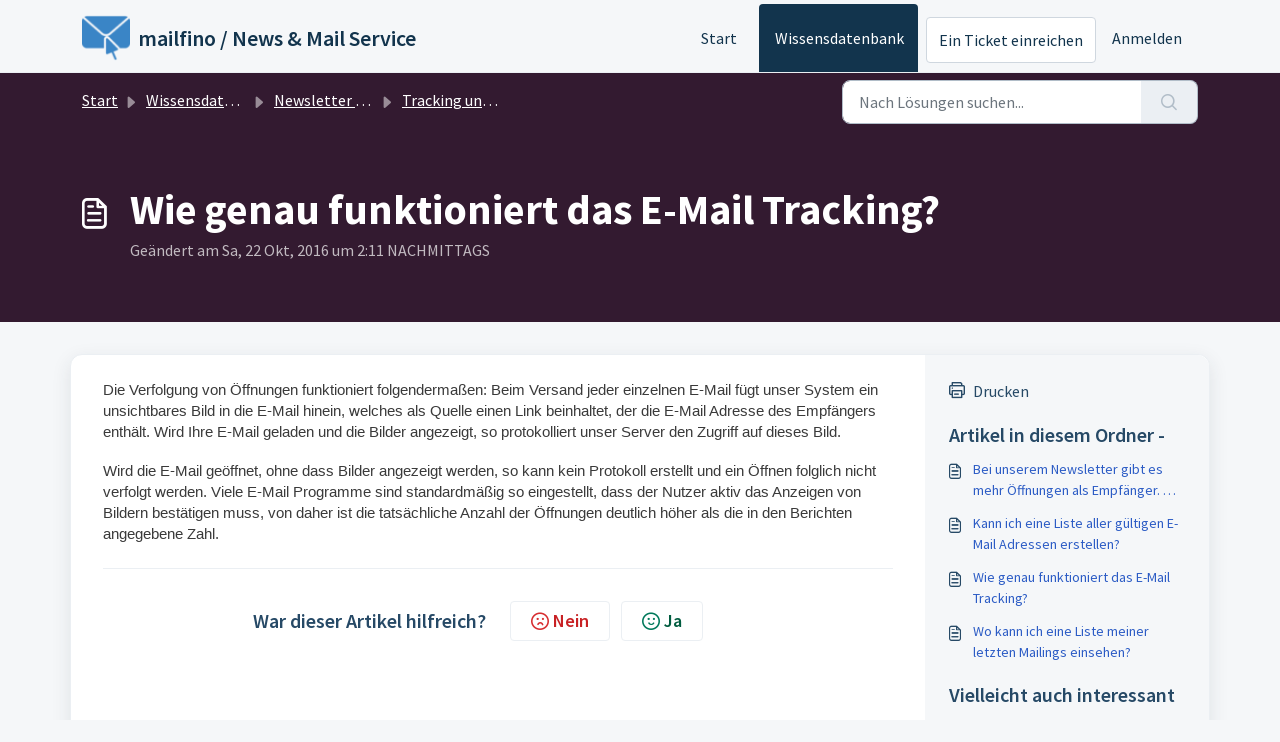

--- FILE ---
content_type: application/javascript
request_url: https://mynewsletterrocks.freshdesk.com/assets/cdn/portal/scripts/single-solution.js
body_size: 9712
content:
(window.webpackJsonp=window.webpackJsonp||[]).push([[110,102],{0:function(e,t,n){"use strict";function r(e,t){var n=Object.keys(e);if(Object.getOwnPropertySymbols){var r=Object.getOwnPropertySymbols(e);t&&(r=r.filter(function(t){return Object.getOwnPropertyDescriptor(e,t).enumerable})),n.push.apply(n,r)}return n}function i(e){for(var t=1;t<arguments.length;t++){var n=null!=arguments[t]?arguments[t]:{};t%2?r(Object(n),!0).forEach(function(t){f()(e,t,n[t])}):Object.getOwnPropertyDescriptors?Object.defineProperties(e,Object.getOwnPropertyDescriptors(n)):r(Object(n)).forEach(function(t){Object.defineProperty(e,t,Object.getOwnPropertyDescriptor(n,t))})}return e}function o(e){"loading"!==document.readyState?e():document.addEventListener("DOMContentLoaded",e)}function a(){var e,t=navigator,n=t.userAgent;return n.match(/chrome|chromium|crios/i)?e="chrome":n.match(/firefox|fxios/i)?e="firefox":n.match(/safari/i)?e="safari":n.match(/opr\//i)?e="opera":n.match(/edg/i)&&(e="edge"),e}function s(e){var t=arguments.length>1&&void 0!==arguments[1]?arguments[1]:"/support/",n=new URL(window.location.href).pathname,r=n.split(t)[0];return r?"".concat(r).concat(e):e}function l(e,t,n){var r=e.hasAttribute("disabled"),i=JSON.stringify(t)!==JSON.stringify(n);i?r&&e.removeAttribute("disabled"):!r&&e.setAttribute("disabled",!0)}n.d(t,"i",function(){return o}),n.d(t,"d",function(){return b}),n.d(t,"p",function(){return v}),n.d(t,"w",function(){return y}),n.d(t,"r",function(){return E}),n.d(t,"M",function(){return w}),n.d(t,"K",function(){return S}),n.d(t,"t",function(){return _}),n.d(t,"I",function(){return L}),n.d(t,"F",function(){return T}),n.d(t,"b",function(){return A}),n.d(t,"k",function(){return k}),n.d(t,"f",function(){return x}),n.d(t,"O",function(){return N}),n.d(t,"A",function(){return O}),n.d(t,"o",function(){return M}),n.d(t,"x",function(){return D}),n.d(t,"D",function(){return g}),n.d(t,"C",function(){return m}),n.d(t,"m",function(){return R}),n.d(t,"J",function(){return I}),n.d(t,"B",function(){return P}),n.d(t,"n",function(){return B}),n.d(t,"e",function(){return $}),n.d(t,"l",function(){return H}),n.d(t,"j",function(){return F}),n.d(t,"c",function(){return j}),n.d(t,"z",function(){return V}),n.d(t,"h",function(){return U}),n.d(t,"N",function(){return z}),n.d(t,"L",function(){return l}),n.d(t,"q",function(){return K}),n.d(t,"s",function(){return W}),n.d(t,"E",function(){return q}),n.d(t,"a",function(){return a}),n.d(t,"y",function(){return s}),n.d(t,"u",function(){return Z}),n.d(t,"g",function(){return G}),n.d(t,"H",function(){return X}),n.d(t,"v",function(){return J}),n.d(t,"G",function(){return ee});var c=n(1),d=n.n(c),u=n(9),f=n.n(u),p=n(16),h=n(2),g=function(e){var t=document.createElement("div");return t.textContent=e,t.innerHTML.replace(/"/g,"&quot;")},m=function(e){try{return encodeURIComponent(e)}catch(t){return e}},v=function(){return window.localStorage.getItem("recentSearches")?JSON.parse(window.localStorage.getItem("recentSearches")):[]},b=function(){localStorage.setItem("recentSearches","")},C=function(){return window.store.currentLocale||window.store.defaultLocale},y=function(){var e=document.querySelector(".fw-recent-searches"),t=v();e.innerHTML=t.map(function(e){return'<li><a class="ps-32 line-clamp-2" href="/'.concat(C(),"/support/search?term=").concat(m(e),'">').concat(g(e),"</a></li>")}).join("")},E=function(e,t){return e&&e.classList.contains(t)},w=function(e){var t=[].concat(e);t.forEach(function(e){e&&e.classList.toggle("d-none")})},S=function(e){var t=arguments.length>1&&void 0!==arguments[1]?arguments[1]:"primary",n=[].concat(e);n.forEach(function(e){E(e,"btn-".concat(t))?e.classList.replace("btn-".concat(t),"btn-outline-".concat(t)):e.classList.replace("btn-outline-".concat(t),"btn-".concat(t))})},_=function(e){var t=[].concat(e);t.forEach(function(e){e&&!e.classList.contains("d-none")&&e.classList.add("d-none")})},L=function(e){var t=[].concat(e);t.forEach(function(e){e&&e.classList.contains("d-none")&&e.classList.remove("d-none")})},T=function(e,t){Object.keys(t).forEach(function(n){e.setAttribute(n,t[n])})},A=function(e){var t=document.createElement("input");T(t,{type:"hidden",name:"authenticity_token",value:window.csrfToken}),e.appendChild(t)},k=function(e,t){return fetch(e,i(i({},t),{},{headers:{"X-CSRF-Token":window.csrfToken}}))},x=function(e){var t=arguments.length>1&&void 0!==arguments[1]?arguments[1]:300,n=null;return function(){for(var r=arguments.length,i=new Array(r),o=0;r>o;o++)i[o]=arguments[o];clearTimeout(n),n=setTimeout(function(){e.apply(void 0,i)},t)}},N=function(e,t){e&&e.addEventListener("change",function(e){var t={};t[e.target.id]=e.target.value,Object(h.d)(e.target,Object(h.a)(e.target),t)}),t&&EventManager.on("click",t,function(){return e.dataset.formChanged=!1,Object(h.c)(e,Object(h.b)(e))?Promise.resolve():Promise.reject()})},O=function(e){[].concat(d()(e.querySelectorAll(".form-group .form-control")),d()(e.querySelectorAll(".form-group .form-check-input"))).forEach(function(e){E(e,"invalid")&&(e.classList.remove("invalid"),"checkbox"===e.type?(e.nextElementSibling.nextElementSibling.classList.remove("d-block"),e.nextElementSibling.nextElementSibling.classList.add("d-none")):(e.nextElementSibling.classList.remove("d-block"),e.nextElementSibling.classList.add("d-none")))})},M=function(e){return e.charCode?e.charCode:e.keyCode?e.keyCode:e.which?e.which:0},D=function(e){var t=M(e);return t>=48&&57>=t||t>=65&&90>=t||t>=96&&105>=t||8===t||32===t?!0:!1},I=function(e,t){return sessionStorage.setItem(e,JSON.stringify(t))},R=function(e){return sessionStorage.getItem(e)?JSON.parse(sessionStorage.getItem(e)):void 0},P=function(e){return sessionStorage.removeItem(e)},B=function(e){var t=["Bytes","KB","MB","GB","TB"];if(!e)return"0 Byte";var n=parseInt(Math.floor(Math.log(e)/Math.log(1024)));return"".concat(Math.round(e/Math.pow(1024,n),2)," ").concat(t[n])},$=function(e){return e.replace(/[A-Z]/g,function(e,t){return(0!==t?"-":"")+e.toLowerCase()})},H=function(e,t){for(var n=arguments.length>2&&void 0!==arguments[2]?arguments[2]:null;e&&e.tagName!==t.toUpperCase();){if(n&&e.tagName===n)return null;e=e.parentElement}return e},F={email:{presence:!0,email:!0}},j=50,V=function(){var e=arguments.length>0&&void 0!==arguments[0]?arguments[0]:[],t={},n=new URLSearchParams(document.location.search);return n.forEach(function(n,r){var i=decodeURIComponent(n);e.includes(r)||(r in t?t[r].push(i):t[r]=[i])}),t},U=function(e){return JSON.parse(JSON.stringify(e))},z=function(e){if(window.history.replaceState){var t="".concat(window.location.protocol,"//").concat(window.location.host).concat(window.location.pathname,"?").concat(e);window.history.replaceState({path:t},"",t)}},K=function(e){return"choicesInstance"in e},W=function(e){return"_flatpickr"in e},q=function(e){return e.offsetHeight+e.scrollTop>=e.scrollHeight},Y=function(e,t){var n=e.getAttribute("aria-describedby");n&&!t.getAttribute("aria-describedby")&&t.setAttribute("aria-describedby",n)},Z=function(e){var t={altInput:!0,altInputClass:"form-control alt-flatpickr-input",altFormat:"j M, Y",dateFormat:"Y-m-d",locale:window.I18n.t("portal_js_translations.flatpickr_translations"),onReady:function(e,t,n){n.altInput&&n.input&&Y(n.input,n.altInput)}};e.querySelectorAll('input[type="date"]').forEach(function(e){Object(p.a)(e,t)})},G=function(e){try{var t=e?String(e):"";return t.replace(/&lt;?/g,"<").replace(/&gt;?/g,">")}catch(n){return e}},X=function(e){var t,n,r,i,o,a,s;if(null!==e&&void 0!==e&&null!==(t=e.defaults)&&void 0!==t&&t.options){null!==(n=window)&&void 0!==n&&null!==(r=n.store)&&void 0!==r&&null!==(i=r.portalLaunchParty)&&void 0!==i&&i.enableStrictSearch&&(e.defaults.options.searchFields=["label"],e.defaults.options.fuseOptions={threshold:.1,ignoreLocation:!0,distance:1e3});var l=null===(o=window)||void 0===o?void 0:null===(a=o.store)||void 0===a?void 0:null===(s=a.portalLaunchParty)||void 0===s?void 0:s.homepageNavAccessibilityEnabled,c=document.getElementById("navbarContent");l&&c&&c.classList.add("home_nav_accessibility_lp")}},Q=["notice","warning","error"],J=function(){setTimeout(function(){Q.forEach(function(e){var t=document.querySelector("#".concat(e,".alert"));t&&t.focus()})},500)},ee=function(e){var t=e.containerOuter.element,n=t.closest(".form-group");if(n){var r=n.querySelector("div.invalid-feedback"),i=r&&r.id;i&&!t.getAttribute("aria-describedby")&&t.setAttribute("aria-describedby",i)}}},153:function(e,t,n){"use strict";function r(e){return i.apply(this,arguments)}function i(){return i=a()(l.a.mark(function e(t){var n,r,i;return l.a.wrap(function(e){for(;;)switch(e.prev=e.next){case 0:if(t.preventDefault(),n=u.value,r=!0,!d||"true"!==n){e.next=7;break}return d.contentWindow.recaptchaV3(),e.next=7,new Promise(function(e){return setTimeout(e,700)});case 7:if(v(),i=document.querySelector("#g-recaptcha-response"),d&&(!i||i.value&&!i.value.length)&&(m(),r=!1),r){e.next=14;break}return e.abrupt("return",h?Promise.reject():t.stopImmediatePropagation());case 14:return e.abrupt("return",h?Promise.resolve():p.requestSubmit());case 15:case"end":return e.stop()}},e)})),i.apply(this,arguments)}n.r(t);var o=n(19),a=n.n(o),s=n(5),l=n.n(s),c=n(0),d=document.getElementById("recaptcha-frame"),u=document.getElementById("enterprise_enabled"),f=document.querySelector("#helpdesk_ticket_captcha-error"),p=u?u.form:null,h=window.EventManager?!0:!1,g=h?"d-none":"hide",m=function(){f.classList.remove(g)},v=function(){f.classList.add(g)};p&&(v(),h?Object(c.i)(function(){EventManager.on("submit",p,r)}):(d.onload=function(){console.log("recaptchaFrame loading"),captchaModule(d)},d.contentDocument&&"complete"==d.contentDocument.readyState&&(console.log("recaptchaFrame loaded completely"),captchaModule(d)),jQuery("[type=submit]",p).click(r)))},2:function(e,t,n){"use strict";n.d(t,"b",function(){return p}),n.d(t,"a",function(){return f}),n.d(t,"c",function(){return g}),n.d(t,"d",function(){return h});var r=n(3),i=n.n(r),o=n(1),a=n.n(o),s=n(10),l=n.n(s),c=function(e){var t=arguments.length>1&&void 0!==arguments[1]?arguments[1]:{},n=t;switch(e.type){case"email":""!==e.value&&(n.email={message:window.I18n.translate("portal_validation.email")});break;case"url":""!==e.value&&(n.url={message:window.I18n.translate("portal_validation.url")});break;case"text":""!==e.value&&(e.dataset.decimal||e.dataset.number)&&(e.dataset.decimal&&(n.format={pattern:/^-?\d+(\.\d{0,2})?$/i,message:window.I18n.translate("portal_validation.decimal")}),e.dataset.number&&(n.format={pattern:/^-?\d+$/i,message:window.I18n.translate("portal_validation.number")}))}return n},d=function(e,t){if(e){var n=document.getElementById(e),r=document.querySelector(".invalid-feedback.".concat(e));n&&n.classList.add("invalid"),r&&(r.innerHTML=t,r.classList.add("d-block"))}},u=function(e){if(e){var t=document.getElementById(e),n=document.querySelector(".invalid-feedback.".concat(e));t&&t.classList.remove("invalid"),n&&(n.classList.remove("d-block"),n.innerHTML="")}},f=function(e){var t={},n=c(e);return Object.keys(n).length&&(t[e.id]=n),t},p=function(e){var t={};return[].concat(a()(e.querySelectorAll(":not(.d-none).form-group .form-control")),a()(e.querySelectorAll(":not(.d-none).form-check .form-check-input")),a()(e.querySelectorAll(".nested_field :not(.d-none).form-check .form-check-input"))).forEach(function(e){var n=c(e);e.required&&""!==e.id&&(n.presence={message:window.I18n.translate("portal_validation.required"),allowEmpty:!1}),Object.keys(n).length&&(t[e.id]=n)}),t},h=function(e,t,n){u(e.id);var r=l()(n,t,{fullMessages:!1});if(r){var o=i()(r[e.id],1),a=o[0];d(e.id,a)}},g=function(e,t){var n={};[].concat(a()(e.querySelectorAll(":not(.d-none).form-group .form-control")),a()(e.querySelectorAll(":not(.d-none).form-check .form-check-input")),a()(e.querySelectorAll(".nested_field :not(.d-none).form-check .form-check-input"))).forEach(function(e){u(e.id),"checkbox"===e.type?n[e.id]=e.checked?"true":"":"textarea"===e.type&&e.classList.contains("rich-editor")?n[e.id]=e.previousElementSibling.querySelector(".fr-element").innerText:n[e.id]=e.value});var r=l()(n,t,{fullMessages:!1});return r?(e.dataset.errors=!0,Object.entries(r).forEach(function(e){var t=i()(e,2),n=t[0],r=t[1],o=i()(r,1),a=o[0];d(n,a)}),document.querySelector(".invalid").focus(),!1):(e.dataset.errors=!1,!0)}},265:function(e,t,n){"use strict";function r(e,t){var n="undefined"!=typeof Symbol&&e[Symbol.iterator]||e["@@iterator"];if(!n){if(Array.isArray(e)||(n=i(e))||t&&e&&"number"==typeof e.length){n&&(e=n);var r=0,o=function(){};return{s:o,n:function(){return r>=e.length?{done:!0}:{done:!1,value:e[r++]}},e:function(e){throw e},f:o}}throw new TypeError("Invalid attempt to iterate non-iterable instance.\nIn order to be iterable, non-array objects must have a [Symbol.iterator]() method.")}var a,s=!0,l=!1;return{s:function(){n=n.call(e)},n:function(){var e=n.next();return s=e.done,e},e:function(e){l=!0,a=e},f:function(){try{s||null==n["return"]||n["return"]()}finally{if(l)throw a}}}}function i(e,t){if(e){if("string"==typeof e)return o(e,t);var n=Object.prototype.toString.call(e).slice(8,-1);return"Object"===n&&e.constructor&&(n=e.constructor.name),"Map"===n||"Set"===n?Array.from(e):"Arguments"===n||/^(?:Ui|I)nt(?:8|16|32)(?:Clamped)?Array$/.test(n)?o(e,t):void 0}}function o(e,t){(null==t||t>e.length)&&(t=e.length);for(var n=0,r=new Array(t);t>n;n++)r[n]=e[n];return r}function a(e){var t=s();return function(){var n,r=V()(e);if(t){var i=V()(this).constructor;n=Reflect.construct(r,arguments,i)}else n=r.apply(this,arguments);return F()(this,n)}}function s(){if("undefined"==typeof Reflect||!Reflect.construct)return!1;if(Reflect.construct.sham)return!1;if("function"==typeof Proxy)return!0;try{return Boolean.prototype.valueOf.call(Reflect.construct(Boolean,[],function(){})),!0}catch(e){return!1}}function l(e){var t=c();return function(){var n,r=V()(e);if(t){var i=V()(this).constructor;n=Reflect.construct(r,arguments,i)}else n=r.apply(this,arguments);return F()(this,n)}}function c(){if("undefined"==typeof Reflect||!Reflect.construct)return!1;if(Reflect.construct.sham)return!1;if("function"==typeof Proxy)return!0;try{return Boolean.prototype.valueOf.call(Reflect.construct(Boolean,[],function(){})),!0}catch(e){return!1}}function d(e,t){var n="undefined"!=typeof Symbol&&e[Symbol.iterator]||e["@@iterator"];if(!n){if(Array.isArray(e)||(n=u(e))||t&&e&&"number"==typeof e.length){n&&(e=n);var r=0,i=function(){};return{s:i,n:function(){return r>=e.length?{done:!0}:{done:!1,value:e[r++]}},e:function(e){throw e},f:i}}throw new TypeError("Invalid attempt to iterate non-iterable instance.\nIn order to be iterable, non-array objects must have a [Symbol.iterator]() method.")}var o,a=!0,s=!1;return{s:function(){n=n.call(e)},n:function(){var e=n.next();return a=e.done,e},e:function(e){s=!0,o=e},f:function(){try{a||null==n["return"]||n["return"]()}finally{if(s)throw o}}}}function u(e,t){if(e){if("string"==typeof e)return f(e,t);var n=Object.prototype.toString.call(e).slice(8,-1);return"Object"===n&&e.constructor&&(n=e.constructor.name),"Map"===n||"Set"===n?Array.from(e):"Arguments"===n||/^(?:Ui|I)nt(?:8|16|32)(?:Clamped)?Array$/.test(n)?f(e,t):void 0}}function f(e,t){(null==t||t>e.length)&&(t=e.length);for(var n=0,r=new Array(t);t>n;n++)r[n]=e[n];return r}function p(e){var t=Te.get(e.type);void 0===t&&(t={stringsArray:new WeakMap,keyString:new Map},Te.set(e.type,t));var n=t.stringsArray.get(e.strings);if(void 0!==n)return n;var r=e.strings.join(ee);return n=t.keyString.get(r),void 0===n&&(n=new ie(e,e.getTemplateElement()),t.keyString.set(r,n)),t.stringsArray.set(e.strings,n),n}function h(){var e=document.querySelector(".fw-nav-wrapper"),t=e?e.offsetHeight:0,n=document.querySelector(".fw-searchbar-wrapper"),r=n?n.offsetHeight:0;return t+r}function g(e){var t;try{t=decodeURIComponent(e).replace("#","")}catch(n){t=e.replace("#","")}var r=document.getElementById(t);if(r){var i=r.getBoundingClientRect().top-document.body.getBoundingClientRect().top-h();window.location.hash=e,window.scrollTo({behavior:"smooth",top:i})}}function m(){var e=document.querySelector(".fw-content--single-article"),t=document.querySelector(".fd-toc");if(e||t){var n=(e||t).querySelectorAll('a[href^="#"]');["click","keypress"].forEach(function(e){n.forEach(function(t){t.addEventListener(e,function(e){if(e.preventDefault(),Object(T.a)(e)===!0){var n=t.hash;g(n)}})})})}}function v(){var e=window.location.hash;g(e)}n.r(t);var b=n(19),C=n.n(b),y=n(3),E=n.n(y),w=n(5),S=n.n(w),_=n(10),L=n.n(_),T=(n(85),n(7)),A=n(0);n(153);Object(A.i)(function(){var e=document.querySelector(".fw-feedback-wrapper"),t=document.querySelector(".fw-feedback-negative-from"),n=document.querySelector(".fw-feedback-positive"),r=document.querySelector(".fw-feedback-negative"),i=document.querySelector(".fw-btn-feedback.fw-no"),o=document.querySelector(".fw-btn-feedback.fw-yes"),a=document.querySelector(".fw-feedback-cancel"),s=document.querySelector(".fw-feedback-send"),l=e&&e.dataset.id,c=function(e,t){e.classList.remove("invalid"),e.nextElementSibling.innerHTML="",e.nextElementSibling.classList.remove("d-block");var n={helpdesk_ticket_email:{presence:{message:window.I18n.translate("portal_validation.required"),allowEmpty:!1},email:{message:window.I18n.translate("portal_validation.email")}}},r=L()({helpdesk_ticket_email:e.value},n,{fullMessages:!1});if(r){t=!1;var i=E()(r[e.id],1),o=i[0];e.classList.add("invalid"),e.nextElementSibling.innerHTML=o,e.nextElementSibling.classList.add("d-block")}return t};if(e&&(window.store.user?Object(A.I)(e):!localStorage["vote_".concat(l,"_").concat(window.store.currentLocale)]&&Object(A.I)(e)),"article_view"===window.store.currentPageName){var d=Object(A.m)("seenArticlesArray"),u=window.location.href.split("/"),f=parseInt(u[u.length-1]).toString();if(d=d||[],d.indexOf(f)>=0){var p=d.indexOf(f);d.splice(p,1)}d.push(f),Object(A.J)("seenArticlesArray",d.slice().splice(-50))}["click","keypress"].forEach(function(r){e&&(i.addEventListener(r,function(r){Object(T.a)(r)===!0&&(Object(A.k)(this.dataset.href,{method:"PUT"}).then(function(){n.remove(),Object(A.M)([e,t])}),!window.store.user&&(localStorage["vote_".concat(l,"_").concat(window.store.currentLocale)]=!0))}),o.addEventListener(r,function(t){Object(T.a)(t)===!0&&(Object(A.k)(this.dataset.href,{method:"PUT"}).then(function(){Object(A.M)([e,n])}),!window.store.user&&(localStorage["vote_".concat(l,"_").concat(window.store.currentLocale)]=!0))}),a.addEventListener(r,function(e){Object(T.a)(e)===!0&&Object(A.M)(t)}))});var h=!0,g=document.querySelector("#helpdesk_ticket_email"),m=document.querySelector(".negative-form.invalid-feedback");m.classList.remove("d-block");var v=document.getElementById("negative-feedback-form"),b=document.getElementById("helpdesk_ticket_description");v.addEventListener("change",function(e){if(h=!0,g&&e.target===g)h=c(g,h);else if(e.target!==b){var t=null!==document.querySelector(".form-check-input:checked");h=t,m.classList.toggle("d-block",!t)}}),v&&EventManager.on("submit",v,function(){function e(e){return n.apply(this,arguments)}var n=C()(S.a.mark(function i(e){var n,o;return S.a.wrap(function(i){for(;;)switch(i.prev=i.next){case 0:if(e.preventDefault(),Object(A.b)(v),g&&(h=c(g,h)),null==document.querySelector(".form-check-input:checked")&&(h=!1,m.classList.add("d-block")),!h){i.next=14;break}return s.setAttribute("disabled",!0),s.innerHTML=window.I18n.t("portal_js_translations.saving"),n=new FormData(v),o=v.action,i.next=11,Object(A.k)(o,{method:"POST",body:n}).then(function(){t.remove(),Object(A.M)(r)});case 11:return i.abrupt("return",Promise.reject());case 14:return i.abrupt("return",Promise.reject());case 15:case"end":return i.stop()}},i)}));return e}())});var k=n(37),x=n(98),N=n.n(x),O=n(4),M=n.n(O),D=n(6),I=n.n(D),R=n(32),P=n.n(R),B=n(11),$=n.n(B),H=n(29),F=n.n(H),j=n(14),V=n.n(j),U=n(22),z=n.n(U),K=new WeakMap,W=function(e){return"function"==typeof e&&K.has(e)},q="undefined"!=typeof window&&null!=window.customElements&&void 0!==window.customElements.polyfillWrapFlushCallback,Y=function(e,t){for(var n=arguments.length>2&&void 0!==arguments[2]?arguments[2]:null,r=arguments.length>3&&void 0!==arguments[3]?arguments[3]:null;t!==n;){var i=t.nextSibling;e.insertBefore(t,r),t=i}},Z=function(e,t){for(var n=arguments.length>2&&void 0!==arguments[2]?arguments[2]:null;t!==n;){var r=t.nextSibling;e.removeChild(t),t=r}},G={},X={},Q=n(1),J=n.n(Q),ee="{{lit-".concat(String(Math.random()).slice(2),"}}"),te="<!--".concat(ee,"-->"),ne=new RegExp("".concat(ee,"|").concat(te)),re="$lit$",ie=function Ye(e,t){M()(this,Ye),this.parts=[],this.element=t;for(var n=[],r=[],i=document.createTreeWalker(t.content,133,null,!1),o=0,a=-1,s=0,l=e.strings,c=e.values.length;c>s;){var d=i.nextNode();if(null!==d){if(a++,1===d.nodeType){if(d.hasAttributes()){for(var u=d.attributes,f=u.length,p=0,h=0;f>h;h++)oe(u[h].name,re)&&p++;for(;p-->0;){var g=l[s],m=le.exec(g)[2],v=m.toLowerCase()+re,b=d.getAttribute(v);d.removeAttribute(v);var C=b.split(ne);this.parts.push({type:"attribute",index:a,name:m,strings:C}),s+=C.length-1}}"TEMPLATE"===d.tagName&&(r.push(d),i.currentNode=d.content)}else if(3===d.nodeType){var y=d.data;if(y.indexOf(ee)>=0){for(var E=d.parentNode,w=y.split(ne),S=w.length-1,_=0;S>_;_++){var L=void 0,T=w[_];if(""===T)L=se();else{var A=le.exec(T);null!==A&&oe(A[2],re)&&(T=T.slice(0,A.index)+A[1]+A[2].slice(0,-re.length)+A[3]),L=document.createTextNode(T)}E.insertBefore(L,d),this.parts.push({type:"node",index:++a})}""===w[S]?(E.insertBefore(se(),d),n.push(d)):d.data=w[S],s+=S}}else if(8===d.nodeType)if(d.data===ee){var k=d.parentNode;(null===d.previousSibling||a===o)&&(a++,k.insertBefore(se(),d)),o=a,this.parts.push({type:"node",index:a}),null===d.nextSibling?d.data="":(n.push(d),a--),s++}else for(var x=-1;-1!==(x=d.data.indexOf(ee,x+1));)this.parts.push({type:"node",index:-1}),s++}else i.currentNode=r.pop()}for(var N=0,O=n;N<O.length;N++){var D=O[N];D.parentNode.removeChild(D)}},oe=function(e,t){var n=e.length-t.length;return n>=0&&e.slice(n)===t},ae=function(e){return-1!==e.index},se=function(){return document.createComment("")},le=/([ \x09\x0a\x0c\x0d])([^\0-\x1F\x7F-\x9F "'>=/]+)([ \x09\x0a\x0c\x0d]*=[ \x09\x0a\x0c\x0d]*(?:[^ \x09\x0a\x0c\x0d"'`<>=]*|"[^"]*|'[^']*))$/,ce=function(){function e(t,n,r){M()(this,e),this.__parts=[],this.template=t,this.processor=n,this.options=r}return I()(e,[{key:"update",value:function(e){var t,n=0,i=r(this.__parts);try{for(i.s();!(t=i.n()).done;){var o=t.value;void 0!==o&&o.setValue(e[n]),n++}}catch(a){i.e(a)}finally{i.f()}var s,l=r(this.__parts);try{for(l.s();!(s=l.n()).done;){var c=s.value;void 0!==c&&c.commit()}}catch(a){l.e(a)}finally{l.f()}}},{key:"_clone",value:function(){for(var e,t=q?this.template.element.content.cloneNode(!0):document.importNode(this.template.element.content,!0),n=[],r=this.template.parts,i=document.createTreeWalker(t,133,null,!1),o=0,a=0,s=i.nextNode();o<r.length;)if(e=r[o],ae(e)){for(;a<e.index;)a++,"TEMPLATE"===s.nodeName&&(n.push(s),i.currentNode=s.content),null===(s=i.nextNode())&&(i.currentNode=n.pop(),s=i.nextNode());if("node"===e.type){var l=this.processor.handleTextExpression(this.options);l.insertAfterNode(s.previousSibling),this.__parts.push(l)}else{var c;(c=this.__parts).push.apply(c,J()(this.processor.handleAttributeExpressions(s,e.name,e.strings,this.options)))}o++}else this.__parts.push(void 0),o++;return q&&(document.adoptNode(t),customElements.upgrade(t)),t}}]),e}(),de=window.trustedTypes&&trustedTypes.createPolicy("lit-html",{createHTML:function(e){return e}}),ue=" ".concat(ee," "),fe=function(){function e(t,n,r,i){M()(this,e),this.strings=t,this.values=n,this.type=r,this.processor=i}return I()(e,[{key:"getHTML",value:function(){for(var e=this.strings.length-1,t="",n=!1,r=0;e>r;r++){var i=this.strings[r],o=i.lastIndexOf("<!--");n=(o>-1||n)&&-1===i.indexOf("-->",o+1);var a=le.exec(i);t+=null===a?i+(n?ue:te):i.substr(0,a.index)+a[1]+a[2]+re+a[3]+ee}return t+=this.strings[e]}},{key:"getTemplateElement",value:function(){var e=document.createElement("template"),t=this.getHTML();return void 0!==de&&(t=de.createHTML(t)),e.innerHTML=t,e}}]),e}(),pe=(function(e){function t(){return M()(this,t),n.apply(this,arguments)}$()(t,e);var n=a(t);return I()(t,[{key:"getHTML",value:function(){return"<svg>".concat(P()(V()(t.prototype),"getHTML",this).call(this),"</svg>")}},{key:"getTemplateElement",value:function(){var e=P()(V()(t.prototype),"getTemplateElement",this).call(this),n=e.content,r=n.firstChild;return n.removeChild(r),Y(n,r.firstChild),e}}]),t}(fe),function(e){return null===e||!("object"===z()(e)||"function"==typeof e)}),he=function(e){return Array.isArray(e)||!(!e||!e[Symbol.iterator])},ge=function(){function e(t,n,r){M()(this,e),this.dirty=!0,this.element=t,this.name=n,this.strings=r,this.parts=[];for(var i=0;i<r.length-1;i++)this.parts[i]=this._createPart()}return I()(e,[{key:"_createPart",value:function(){return new me(this)}},{key:"_getValue",value:function(){var e=this.strings,t=e.length-1,n=this.parts;if(1===t&&""===e[0]&&""===e[1]){var r=n[0].value;if("symbol"===z()(r))return String(r);if("string"==typeof r||!he(r))return r}for(var i="",o=0;t>o;o++){i+=e[o];var a=n[o];if(void 0!==a){var s=a.value;if(pe(s)||!he(s))i+="string"==typeof s?s:String(s);else{var l,c=d(s);try{for(c.s();!(l=c.n()).done;){var u=l.value;i+="string"==typeof u?u:String(u)}}catch(f){c.e(f)}finally{c.f()}}}}return i+=e[t]}},{key:"commit",value:function(){this.dirty&&(this.dirty=!1,this.element.setAttribute(this.name,this._getValue()))}}]),e}(),me=function(){function e(t){M()(this,e),this.value=void 0,this.committer=t}return I()(e,[{key:"setValue",value:function(e){e===G||pe(e)&&e===this.value||(this.value=e,W(e)||(this.committer.dirty=!0))}},{key:"commit",value:function(){for(;W(this.value);){var e=this.value;this.value=G,e(this)}this.value!==G&&this.committer.commit()}}]),e}(),ve=function(){function e(t){M()(this,e),this.value=void 0,this.__pendingValue=void 0,this.options=t}return I()(e,[{key:"appendInto",value:function(e){this.startNode=e.appendChild(se()),this.endNode=e.appendChild(se())}},{key:"insertAfterNode",value:function(e){this.startNode=e,this.endNode=e.nextSibling}},{key:"appendIntoPart",value:function(e){e.__insert(this.startNode=se()),e.__insert(this.endNode=se())}},{key:"insertAfterPart",value:function(e){e.__insert(this.startNode=se()),this.endNode=e.endNode,e.endNode=this.startNode}},{key:"setValue",value:function(e){this.__pendingValue=e}},{key:"commit",value:function(){if(null!==this.startNode.parentNode){for(;W(this.__pendingValue);){var e=this.__pendingValue;this.__pendingValue=G,e(this)}var t=this.__pendingValue;t!==G&&(pe(t)?t!==this.value&&this.__commitText(t):t instanceof fe?this.__commitTemplateResult(t):t instanceof Node?this.__commitNode(t):he(t)?this.__commitIterable(t):t===X?(this.value=X,this.clear()):this.__commitText(t))}}},{key:"__insert",value:function(e){this.endNode.parentNode.insertBefore(e,this.endNode)}},{key:"__commitNode",value:function(e){this.value!==e&&(this.clear(),this.__insert(e),this.value=e)}},{key:"__commitText",value:function(e){var t=this.startNode.nextSibling;e=null==e?"":e;var n="string"==typeof e?e:String(e);t===this.endNode.previousSibling&&3===t.nodeType?t.data=n:this.__commitNode(document.createTextNode(n)),this.value=e}},{key:"__commitTemplateResult",value:function(e){var t=this.options.templateFactory(e);if(this.value instanceof ce&&this.value.template===t)this.value.update(e.values);else{var n=new ce(t,e.processor,this.options),r=n._clone();n.update(e.values),this.__commitNode(r),this.value=n}}},{key:"__commitIterable",value:function(t){Array.isArray(this.value)||(this.value=[],this.clear());var n,r,i=this.value,o=0,a=d(t);try{for(a.s();!(r=a.n()).done;){var s=r.value;n=i[o],void 0===n&&(n=new e(this.options),i.push(n),0===o?n.appendIntoPart(this):n.insertAfterPart(i[o-1])),n.setValue(s),n.commit(),o++}}catch(l){a.e(l)}finally{a.f()}o<i.length&&(i.length=o,this.clear(n&&n.endNode))}},{key:"clear",value:function(){var e=arguments.length>0&&void 0!==arguments[0]?arguments[0]:this.startNode;Z(this.startNode.parentNode,e.nextSibling,this.endNode)}}]),e}(),be=function(){function e(t,n,r){if(M()(this,e),this.value=void 0,this.__pendingValue=void 0,2!==r.length||""!==r[0]||""!==r[1])throw new Error("Boolean attributes can only contain a single expression");this.element=t,this.name=n,this.strings=r}return I()(e,[{key:"setValue",value:function(e){this.__pendingValue=e}},{key:"commit",value:function(){for(;W(this.__pendingValue);){var e=this.__pendingValue;this.__pendingValue=G,e(this)}if(this.__pendingValue!==G){var t=!!this.__pendingValue;this.value!==t&&(t?this.element.setAttribute(this.name,""):this.element.removeAttribute(this.name),this.value=t),this.__pendingValue=G}}}]),e}(),Ce=function(e){function t(e,r,i){var o;return M()(this,t),o=n.call(this,e,r,i),o.single=2===i.length&&""===i[0]&&""===i[1],o}$()(t,e);var n=l(t);return I()(t,[{key:"_createPart",value:function(){return new ye(this)}},{key:"_getValue",value:function(){return this.single?this.parts[0].value:P()(V()(t.prototype),"_getValue",this).call(this)}},{key:"commit",value:function(){this.dirty&&(this.dirty=!1,this.element[this.name]=this._getValue())}}]),t}(ge),ye=function(e){function t(){return M()(this,t),n.apply(this,arguments)}$()(t,e);var n=l(t);return t}(me),Ee=!1;!function(){try{var e={get capture(){return Ee=!0,!1}};window.addEventListener("test",e,e),window.removeEventListener("test",e,e)}catch(t){}}();var we=function(){function e(t,n,r){var i=this;M()(this,e),this.value=void 0,this.__pendingValue=void 0,this.element=t,this.eventName=n,this.eventContext=r,this.__boundHandleEvent=function(e){return i.handleEvent(e)}}return I()(e,[{key:"setValue",value:function(e){this.__pendingValue=e}},{key:"commit",value:function(){for(;W(this.__pendingValue);){var e=this.__pendingValue;this.__pendingValue=G,e(this)}if(this.__pendingValue!==G){var t=this.__pendingValue,n=this.value,r=null==t||null!=n&&(t.capture!==n.capture||t.once!==n.once||t.passive!==n.passive),i=null!=t&&(null==n||r);r&&this.element.removeEventListener(this.eventName,this.__boundHandleEvent,this.__options),i&&(this.__options=Se(t),this.element.addEventListener(this.eventName,this.__boundHandleEvent,this.__options)),this.value=t,this.__pendingValue=G}}},{key:"handleEvent",value:function(e){"function"==typeof this.value?this.value.call(this.eventContext||this.element,e):this.value.handleEvent(e)}}]),e}(),Se=function(e){return e&&(Ee?{capture:e.capture,passive:e.passive,once:e.once}:e.capture)},_e=function(){function e(){M()(this,e)}return I()(e,[{key:"handleAttributeExpressions",value:function(e,t,n,r){var i=t[0];if("."===i){var o=new Ce(e,t.slice(1),n);return o.parts}if("@"===i)return[new we(e,t.slice(1),r.eventContext)];if("?"===i)return[new be(e,t.slice(1),n)];var a=new ge(e,t,n);return a.parts}},{key:"handleTextExpression",value:function(e){return new ve(e)}}]),e}(),Le=new _e,Te=new Map,Ae=new WeakMap,ke=function(e,t,n){var r=Ae.get(t);void 0===r&&(Z(t,t.firstChild),Ae.set(t,r=new ve(Object.assign({templateFactory:p},n))),r.appendInto(t)),r.setValue(e),r.commit()};"undefined"!=typeof window&&(window.litHtmlVersions||(window.litHtmlVersions=[])).push("1.4.1");var xe,Ne,Oe,Me,De,Ie,Re,Pe=function(e){for(var t=arguments.length,n=new Array(t>1?t-1:0),r=1;t>r;r++)n[r-1]=arguments[r];return new fe(e,n,"html",Le)},Be={baseUrl:"/api/_/email-bots",get filterUrl(){return"".concat(window.origin).concat(this.baseUrl,"/").concat(window.store.currentLocale,"/support/bot_responses/filter")},get updateUrl(){return"".concat(window.origin).concat(this.baseUrl,"/").concat(window.store.currentLocale,"/support/bot_responses/update_response")}},$e=new URLSearchParams(document.location.search),He=$e.get("query_id")||!1,Fe=window.store.article.id,je=function(e){var t=e.target,n="SPAN"!==t.tagName?t.dataset:t.parentElement.dataset,r=n.useful;fetch(Be.updateUrl,{method:"PUT",headers:{"Content-Type":"application/x-www-form-urlencoded;charset=UTF-8"},body:"useful=".concat(r,"&query_id=").concat(He,"&solution_id=").concat(Fe)}).then(function(e){return e.json()}).then(function(e){e.other_articles&&"false"===r?ke(We("suggestionsMsg",e.other_articles),Re):"false"===r?ke(We("failureMsg"),Re):ke(We("successMsg"),Re)})},Ve=Pe(xe||(xe=N()(['\n  <p class="semi-bold fs-20">','</h5>\n  <p class="fs-16">','</p>\n  <div class="mt-8 pt-8">\n    <button type="button" class="btn btn-default btn-sm fw-btn-yes" data-useful="true" @click=',"><span class='icon-strongly-agree me-4'></span> ",'</button>\n    <button type="button" class="btn btn-default btn-sm fw-btn-no" data-useful="false" @click=',"><span class='icon-strongly-disagree me-4'></span> ","</button>\n  </div>\n"])),window.I18n.t("portal_js_translations.email_bot.heading"),window.I18n.t("portal_js_translations.email_bot.sub_text"),je,window.I18n.t("portal_js_translations.email_bot.cta_yes"),je,window.I18n.t("portal_js_translations.email_bot.cta_no")),Ue=Pe(Ne||(Ne=N()(['\n  <div class="fw-success-msg text-center">\n    <span class="icon-strongly-agree fs-24"></span>\n    <p class="fs-16 semi-bold">',"</p>\n  </div>\n"])),window.I18n.t("portal_js_translations.email_bot.success_msg")),ze=Pe(Oe||(Oe=N()(['\n  <div class="fw-failure-msg text-center">\n    <span class="icon-strongly-disagree fs-24"></span>\n    <p class="fs-16 semi-bold">',"</p>\n  </div>\n"])),window.I18n.t("portal_js_translations.email_bot.failure_msg")),Ke=function(e){
return Pe(Me||(Me=N()(['\n  <div class="fw-suggestion-msg">\n    <p class="fs-16 semi-bold mb-16">',"</p>\n    <ul>\n      ","\n    </ul>\n  </div>\n"])),window.I18n.t("portal_js_translations.email_bot.other_articles"),e.map(function(e){return Pe(De||(De=N()(['<li class="fs-16 mb-8"><a href="',"?query_id=",'">',"</a></li>"])),e.url,He,e.title)}))},We=function(e){var t=arguments.length>1&&void 0!==arguments[1]?arguments[1]:[];return Pe(Ie||(Ie=N()(['\n<div class="position-fixed p-3 fw-bots-popup-wrapper z-index-11">\n  <div class="toast show" role="alert" aria-live="assertive" aria-atomic="true">\n    <div class="toast-body p-16">\n',"\n    </div>\n  </div>\n</div>\n"])),function(){var n=Ve;return"successMsg"===e?n=Ue:"failureMsg"===e?n=ze:"suggestionsMsg"===e&&(n=Ke(t)),n}())},qe=function(){He&&fetch("".concat(Be.filterUrl,"?query_id=").concat(He,"&solution_id=").concat(Fe),{method:"GET"}).then(function(e){return e.json()}).then(function(e){if(!e.ticket_closed&&!e.positive_feedback){var t=document.createElement("div");t.id="bot-widget",Re=document.body.appendChild(t),!e.useful&&e.other_articles?ke(We("suggestionsMsg",e.other_articles),Re):void 0===e.useful&&ke(We("helpfulArticle"),Re)}})};Object(A.i)(qe());n(80);window.addEventListener("load",function(){"firefox"!==Object(A.a)()&&v()}),Object(A.i)(function(){m(),Object(k.a)(".fw-content--single-article"),"firefox"===Object(A.a)()&&v()})},37:function(e,t,n){"use strict";function r(e){var t=arguments.length>1&&void 0!==arguments[1]?arguments[1]:[],n=0,r=t.length>0?"".concat(e," img").concat(t.join(", ".concat(e," img"))):"".concat(e," img"),o=document.querySelectorAll(r),a=document.querySelector(".fw-lightbox-actions"),s=a.querySelector(".fw-prev"),l=a.querySelector(".fw-next"),c=a.querySelector(".fw-download"),d=document.querySelector(".fw-lightbox-gallery"),u=new i.b(d),f=d.querySelector("#fw-lightbox-preview"),p=d.querySelector(".fw-loading"),h=a.querySelector("#fw-ligthbox-count"),g=[],m=0,v=function(){p.classList.add("d-none"),f.classList.remove("d-none")},b=function(){p.classList.remove("d-none"),f.classList.add("d-none")},C=function(){h.innerHTML="".concat(m+1," ").concat(window.I18n.translate("portal_js_translations.lightbox.of")," ").concat(g.length)},y=function(){b(),f.setAttribute("src",g[m].src),f.setAttribute("alt",g[m].alt),f.complete?v():f.addEventListener("load",v),g[m].id?(c.setAttribute("href","/helpdesk/attachments/".concat(g[m].id,"?download=true")),c.classList.remove("d-none")):c.classList.add("d-none"),C()};o.forEach(function(e){var t=e.parentElement;"A"===t.nodeName||t.classList.contains("fw-attachment-type")||(e.dataset.index=n,e.classList.add("fw-lightbox-img"),g.push({src:e.src,id:e.dataset.id||e.dataset.attachment_id||e.dataset.fileid,alt:e.alt}),e.addEventListener("click",function(e){e.preventDefault(),m=parseInt(e.currentTarget.dataset.index),y(),u.show()}),n++)}),s.addEventListener("click",function(e){e.preventDefault(),m>0&&(m-=1,y())}),l.addEventListener("click",function(e){e.preventDefault(),m<g.length-1&&(m+=1,y())})}var i=n(26);t.a=r},7:function(e,t,n){"use strict";function r(e){var t;if("click"===e.type)t=!0;else if("keypress"===e.type){var n=e.charCode||e.keyCode;(32===n||13===n)&&(t=!0)}else t=!1;return t}t.a=r},80:function(e,t){var n=function(e,t){function n(n){var r=n.data;switch(r.type){case"token":if(t)t(r.token);else{var a="g-recaptcha-response",s=document.getElementById(a);if(!s){var l=jQuery("#recaptcha-frame").closest("form");s=document.createElement("input"),s.type="hidden",s.name=a,s.id=a,l.append(s)}s.value=r.token}break;case"expand":if(e.height=i.expand.height,e.width=i.expand.width,e.scrollIntoView(),r.recaptchaFixEnabled){var c=document.querySelector(".recaptcha-frame").contentWindow,d=c.document.querySelector("div:last-child div:last-child");d&&(d.style.height=o)}break;case"minimize":e.height=i.minimize.height,e.width=i.minimize.width}}var r={};r.channel=new MessageChannel,r.channel.port1.onmessage=n,e.contentWindow.postMessage("init",window.location.origin,[r.channel.port2]),"MutationObserver"in window||(e.style.resize="both");var i={minimize:{height:"100px",width:"320px"},expand:{height:"500px",width:"350px"}},o="490px"};window.onload=function(){var e=document.getElementById("recaptcha-frame");return e&&"false"!==e.dataset.selfinvoke?void n(e):!0}},85:function(e,t,n){"use strict";var r=n(88),i=n.n(r),o=n(117),a=(n.n(o),n(118)),s=(n.n(a),n(119)),l=(n.n(s),n(120)),c=(n.n(l),n(121)),d=(n.n(c),n(122)),u=(n.n(d),n(123)),f=(n.n(u),n(124)),p=(n.n(f),n(125)),h=(n.n(p),n(126)),g=(n.n(h),n(127)),m=(n.n(g),n(128)),v=(n.n(m),n(129)),b=(n.n(v),n(130)),C=(n.n(b),n(131)),y=(n.n(C),n(132)),E=(n.n(y),n(133)),w=(n.n(E),n(134)),S=(n.n(w),n(135)),_=(n.n(S),n(136)),L=(n.n(_),n(137)),T=(n.n(L),n(138)),A=(n.n(T),n(139)),k=(n.n(A),n(140)),x=(n.n(k),n(141)),N=(n.n(x),n(142)),O=(n.n(N),n(0));Object(O.i)(function(){document.querySelectorAll('[rel="highlighter"]').forEach(function(e){var t=e.dataset.codeBrush;if(void 0!==t){var n=e.innerHTML;e.innerHTML='<code class="language-'.concat(t,'">').concat(n,"</code>")}}),i.a.highlightAll()})},98:function(e,t){function n(e,t){return t||(t=e.slice(0)),Object.freeze(Object.defineProperties(e,{raw:{value:Object.freeze(t)}}))}e.exports=n,e.exports["default"]=e.exports,e.exports.__esModule=!0}},[[265,0]]]);